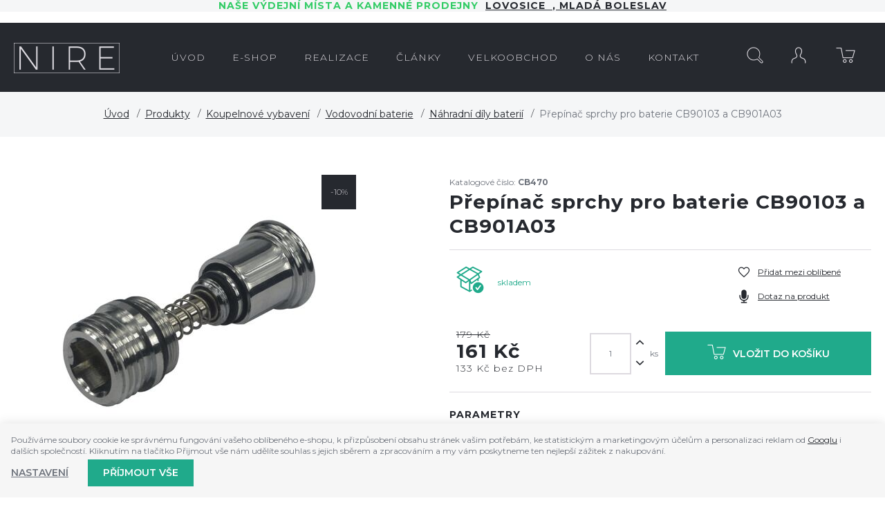

--- FILE ---
content_type: text/html; charset=UTF-8
request_url: https://www.nire.cz/prepinac-sprchy-pro-baterie-cb90103-a-cb901a03_z12507/
body_size: 9110
content:
<!DOCTYPE html>

<html class="no-js lang-cs" lang="cs">
<head>
   
      <meta charset="utf-8">
      
                     <meta name="viewport" content="width=device-width, initial-scale=1">
               
      <meta http-equiv="X-UA-Compatible" content="IE=edge">
      <title>Přepínač sprchy pro baterie CB90103 a CB901A03 - NIRE - Prodejna, e-shop, realizace (velkoobchod i maloobchod)</title>
      
   <link href="https://fonts.googleapis.com/css?family=Montserrat:300,400,600,700&amp;subset=latin-ext" rel="stylesheet">

         
         
            <link rel="stylesheet" href="/web/build/app.d3b852df.css">
         
      

      <script src="/common/static/js/sentry-6.16.1.min.js"></script>

<script>
   Sentry.init({
      dsn: 'https://bdac53e35b1b4424b35eb8b76bcc2b1a@sentry.wpj.cz/9',
      allowUrls: [
         /www\.nire\.cz\//
      ],
      denyUrls: [
         // Facebook flakiness
         /graph\.facebook\.com/i,
         // Facebook blocked
         /connect\.facebook\.net\/en_US\/all\.js/i,
         // Chrome extensions
         /extensions\//i,
         /^chrome:\/\//i,
         /kupshop\.local/i
      ],
      beforeSend(event) {
         if (!/FBA[NV]|PhantomJS|SznProhlizec/.test(window.navigator.userAgent)) {
            return event;
         }
      },
      ignoreErrors: [
         // facebook / ga + disabled cookies
         'fbq is not defined',
         'Can\'t find variable: fbq',
         '_gat is not defined',
         'AW is not defined',
         'Can\'t find variable: AW',
         'url.searchParams.get', // gtm koza
         // localstorage not working in incoginto mode in iOS
         'The quota has been exceeded',
         'QuotaExceededError',
         'Undefined variable: localStorage',
         'localStorage is null',
         'The operation is insecure',
         "Failed to read the 'localStorage'",
         "gtm_",
         "Can't find variable: glami",
      ]
   });

   Sentry.setTag("web", "prod_nire_db");
   Sentry.setTag("wbpck", 1);
   Sentry.setTag("adm", 0);
   Sentry.setTag("tpl", "k");
   Sentry.setTag("sentry_v", "6.16.1");
</script>

      <script>
   window.wpj = window.wpj || {};
   wpj.onReady = wpj.onReady || [];
   wpj.jsShop = wpj.jsShop || {events:[]};

   window.dataLayer = window.dataLayer || [];
   function gtag() {
      window.dataLayer.push(arguments);
   }
   window.wpj.cookie_bar_send = false;

   wpj.getCookie = (sKey) => decodeURIComponent(
      document.cookie.replace(
         new RegExp(
            '(?:(?:^|.*;)\\s*' +
            encodeURIComponent(sKey).replace(/[\-\.\+\*]/g, '\\$&') +
            '\\s*\\=\\s*([^;]*).*$)|^.*$'
         ),
         '$1'
      )
   ) || null;

   </script>

<script>
   wpj.data = wpj.data || { };

   
   

   

   
</script>



      
         <meta name="author" content="NIRE">
      

      <meta name="web_author" content="wpj.cz">

      
         <meta name="description" content="Náhradní přepínač sprchy pro vanovou baterii bez otočného ramínka. Přepínač je vyroben z kvalitní pochromované mosazi. Přepínač sprchy je určen pro baterie">
      
      
                     <meta name="robots" content="index, follow">
               
      
         <link rel="canonical" href="https://www.nire.cz/prepinac-sprchy-pro-baterie-cb90103-a-cb901a03_z12507/">
   

            
      
         <link rel="shortcut icon" href="/templates/images/favicon.ico">
      

      <link rel="Contents" href="/mapa-stranek/" type="text/html">
      <link rel="Search" href="/vyhledavani/" type="text/html">

               <meta name="google-site-verification" content="EstrEGupAHJb8pe3OR60xkueON8Dq-deecHMopVUS3o">
      
      
      
      
               

            

   

              
</head>

<body>






   
                <div class="alert alert-info alert-dismissible text-center infopanel "
        data-infopanel="1"
        data-version="37" data-nosnippet>
               <h4 style="text-align:center"><strong><span style="color:#33cc66">Naše výdejní místa a kamenné prodejny  </span><a href="http://koupelnylovosice.cz" target="_blank">LOVOSICE  </a>,<a href="http://www.marpadesign.cz" target="_blank"> Mladá Boleslav</a></strong></h4>
                     <button type="button" class="close" data-infopanel-close="1" aria-label="Zavřít">
            <span class="fc lightbox_close"></span>
         </button>
         </div>
   <script>
      var $localInfoPanelsData = {};
      var $infoPanel = null;

      if (window.localStorage.getItem('info_panels')) {
         $localInfoPanelsData = JSON.parse(window.localStorage.getItem('info_panels'));
         $infoPanel = $localInfoPanelsData['info-panel-1'];
      }

      if ($infoPanel && $infoPanel['version'] >= "37") {
         var $infoElements = document.querySelectorAll('[data-infopanel="1"]');
         $infoElements.forEach(element => {
            element.remove();
         });
      }
   </script>

         
            <div class="header bg-sec">
      <div class="container">
         <div class="row pos-rel">
            <div class="logo-block col-lg-2 col-sm-6 col-xs-5 p-r-0">
               
                  <a href="/" title="NIRE vše pro Vaší koupelnu i kotelnu." class="logo">
                     <img src="/templates/images/logo.png" class="img-responsive">
                  </a>
               
            </div>


            <div class="col-lg-8">
               <div class="header-menu">
                  
<div id="menu-top">
   
   <ul class="">
               <li class="">
            <a href="/"><span>Úvod</span></a>
                     </li>
               <li class="">
            <a href="/produkty_k265/"><span>e-shop</span></a>
                     </li>
               <li class="">
            <a href="/realizace/"><span>REALIZACE</span></a>
                     </li>
               <li class="">
            <a href="/clanky/2/novinky/"><span>Články</span></a>
                     </li>
               <li class="">
            <a href="/velkoobchod_p11.html"><span>Velkoobchod</span></a>
                     </li>
               <li class="">
            <a href="/o-firme"><span>O nás</span></a>
                     </li>
               <li class="">
            <a href="/kontakt_p1.html"><span>Kontakt</span></a>
                     </li>
         </ul>

</div>
               </div>
            </div>

            <div class="col-lg-2 col-sm-6 col-xs-7 p-l-0 display-table">

               <div class="header-search search-toggle">
                  <a class="" href="/vyhledavani/" data-search><i class="fc icons_search"></i></a>
               </div>

               <div class="header-login ">
                                       <a href="/prihlaseni/" class="login-link" data-login-link><i class="fc icons_user"></i></a>
                                 </div>

               <div class="header-cart ">
   <a href="/kosik/">
      <i class="fc icons_cart">
               </i>
   </a>
         <div class="header-cart-hover">
         <div data-reload="cartinfo-products">
                     </div>
      </div>
   </div>


               <div class="hidden-lg-up header-burger">
                  <a href="" data-burger><i class="fc fc-bars"></i></a>
               </div>

            </div>

         </div>
      </div>
   </div>
   <div class="pos-rel oc-w search-wrap">
      <div class="header-search-offcanvas">
         <div class="container">
            <form method="get" action="/vyhledavani/" class="form search display-table" id="sf">
    <div class="display-cell pos-rel">
        <input type="text" name="search" value="" maxlength="100" class="form-control autocomplete-control" placeholder="Hledaný výraz" id="search" autocomplete="off">
        <script id="productSearch" type="text/x-dot-template">
            
                {{? it.items.Produkty || it.items.Kategorie || it.items.Vyrobci  }}

                {{? it.items.Produkty }}
                <div class="ac-products">
                    <ul>
                        {{~it.items.Produkty.items :item :index}}
                        <li data-autocomplete-item="product">
                            <a href="/launch.php?s=redir&type=product&id={{=item.id}}">
                                {{? item.image }}
                                <img src="{{=item.image}}" alt="{{=item.label}}">
                                {{??}}
                                <img src="/templates/images/no-img.jpg" alt="{{=item.label}}">
                                {{?}}
                                <span>{{=item.label}}</span>
                            </a>
                        </li>
                        {{~}}
                    </ul>
                </div>
                {{?}}

                <div class="ac-side">
                    {{? it.items.Kategorie }}
                    <div class="ac-categories">
                        <h4>Kategorie</h4>
                        <ul>
                            {{~it.items.Kategorie.items :item :index}}
                            <li data-autocomplete-item="section">
                                <a href="/launch.php?s=redir&type=category&id={{=item.id}}">{{=item.label}}</a>
                            </li>
                            {{~}}
                        </ul>
                    </div>
                    {{?}}


                    {{? it.items.Vyrobci }}
                    <div class="ac-categories">
                        <h4>Značky</h4>
                        <ul>
                            {{~it.items.Vyrobci.items :item :index}}
                            <li data-autocomplete-item="section">
                                <a href="/launch.php?s=redir&type=producer&id={{=item.id}}">{{=item.label}}</a>
                            </li>
                            {{~}}
                        </ul>
                    </div>
                    {{?}}
                </div>

                <div class="ac-showall" data-autocomplete-item="show-all">
                    <a href="" class="btn btn-primary">Všechny výsledky</a>
                    <div class="clearfix"></div>
                </div>

                {{??}}
                <div class="p-a-1">
                    Žádný výsledek
                </div>
                {{?}}
            
        </script>
    </div>

    <div class="display-cell">
        <button name="submit" type="submit" value="Hledat" class="btn btn-primary btn-block">Hledat</button>
    </div>

    <div class="display-cell">
        <button class="search-toggle"><i class="fc lightbox_close"></i></button>
    </div>


</form>

<script>
   wpj.onReady.push(function(){
      $('#search').productSearch({ jumpToProduct: false });
   });
</script>

         </div>
      </div>
   </div>
   
      <div class="container-breadcrumbs">
         <div class="container">
            
   <div class="row">
      <div class="col-xs-12">
         <ul class="breadcrumb">
                                             <li><a href="/">Úvod</a></li>
                                                               <li><a href="/produkty_k265/">Produkty</a></li>
                                                               <li><a href="/produkty_k265/koupelnove-vybaveni_k314/">Koupelnové vybavení</a></li>
                                                               <li><a href="/produkty_k265/koupelnove-vybaveni_k314/vodovodni-baterie_k324/">Vodovodní baterie</a></li>
                                                               <li><a href="/produkty_k265/koupelnove-vybaveni_k314/vodovodni-baterie_k324/nahradni-dily-baterii_k330/">Náhradní díly baterií</a></li>
                                                               <li class="active">Přepínač sprchy pro baterie CB90103 a CB901A03</li>
                                       </ul>
      </div>
   </div>

         </div>
      </div>
   

   
   
   <div class="container">
      <div class="row page-product-detail">
         <h1 class="h2 col-xs-12 hidden-lg-up"><strong>Přepínač sprchy pro baterie CB90103 a CB901A03</strong></h1>

         <div class="col-lg-5 col-md-5 col-xs-12 product-images">

                           <span class="flags">
                                             <span class="flag flag-sale">-10%</span>
                     
                  
                                    </span>
            
                           <div class="product-photo  m-b-2">
                                       <a href="/data/tmp/0/6/4346_0.jpg?1638223645_1" title="CB470.jpg"
                        rel="gallery" data-src="variation-lightbox-image" data-variation-image-title>
                        <img src="/data/tmp/3/6/4346_3.jpg?1638223645_1"
                             alt="CB470.jpg" class="img-responsive"
                             data-src="variation-image">
                     </a>
                                 </div>
            
            

         </div>

         <div class="col-lg-6 col-md-6 col-xs-12 pull-right">
                           <p class="m-b-0">Katalogové číslo: <strong>CB470</strong></p>
                        <h1 class="h2 hidden-md-down"><strong>Přepínač sprchy pro baterie CB90103 a CB901A03</strong></h1>

                           <form action="/kosik/" method="get" role="form" id="buy-form">
                  <input type="hidden" name="act" value="add">
                  <input type="hidden" name="redir" value="1">
                  <input type="hidden" name="IDproduct" value="12507">
                  <div class="col-xs-12 p-x-0 product-social m-b-2">

                     <div class="display-table col-xl-8 col-lg-6 col-md-12 col-sm-6 col-xs-12">
                        <div class="display-cell">
                           <i class="box-icon delivery-0 fc icons_in_store"></i>
                        </div>
                        <div class="display-cell delivery-time-table">
                           <p>
                             <span class="delivery delivery-0">
                                 skladem
                             </span><br>
                           </p>
                        </div>
                     </div>

                     <div class="col-xl-4 col-lg-6 col-md-12 col-sm-6 col-xs-12">
                                                   <a class="btn-favourite btn-link cart-signin fc icons_favourite"
                              href="/launch.php?s=favorite&amp;IDp=12507">Přidat mezi oblíbené</a>
                        
                        <a href="" class="btn-favourite btn-link fc icons_microphone product-inquiry" data-btn="product-inquiry">Dotaz na
                           produkt</a>
                     </div>
                  </div>

                  <div class="col-xs-12 p-x-0">
                     <div class="col-xl-4 col-md-12 col-sm-4 price-wrap">
                                                   <p class="price-common">179 Kč</p>
                                                <p class="price-final">161 Kč
                                                   </p>
                        <p class="price-final-without-vat">133 Kč bez DPH
                        </p>
                     </div>

                     <div class="submit-block col-xl-8 col-md-12 col-sm-8 col-xs-12 p-x-0 text-right">
                        <input id="No" class="form-control orderInput disable-spinner" type="number" name="No"
                               value="1"
                               step="1" data-precision="0"
                               min="1"
                        >
                        <div class="buy_count">
                           <i class="fc icons_arrow_up plus_unit"></i>
                           <i class="fc icons_arrow_down minus_unit"></i>
                        </div>
                        <span class="unit">ks</span>

                        <button type="submit" value="Vložit do košíku" class="btn btn-primary btn-insert"
                                title="Vložit do košíku"><i class="fc icons_cart"></i>Vložit do košíku
                        </button>

                     </div>

                  </div>

                                       <div class="col-xs-12 p-x-0 params m-t-2 p-t-2">
                        <h4>Parametry</h4>
                        <table>
                                                         <tr>
                                 <td>Značka</td>
                                 <td class="text-right">
                                    Mereo                                 </td>
                              </tr>
                                                                                    <tr>
                                 <td>EAN</td>
                                 <td class="text-right">
                                    8594013124782
                                 </td>
                              </tr>
                                                                                    <tr>
                                 <td>Váha</td>
                                 <td class="text-right">9 kg</td>
                              </tr>
                                                      
                                                               
                              
                                                               <tr>
                                    <td>VO balení</td>
                                                                           <td class="text-right">1 </td>
                                                                     </tr>
                                                               <tr>
                                    <td>Materiál</td>
                                                                           <td class="text-right">pochromovaná mosaz </td>
                                                                     </tr>
                                                               <tr>
                                    <td>Dostupnost</td>
                                                                           <td class="text-right">skladem </td>
                                                                     </tr>
                                                               <tr>
                                    <td>Série</td>
                                                                           <td class="text-right">sonáta </td>
                                                                     </tr>
                                                               <tr>
                                    <td>Design</td>
                                                                           <td class="text-right">Oblý </td>
                                                                     </tr>
                                                                                 </table>
                     </div>
                                 </form>
                     </div>

         <div class="col-xs-12 pull-right">
            <div class="product-description m-t-3 m-b-2 col-xs-12 p-x-0">

               <h3 class="descr-title">Popis produktu</h3>

               Náhradní přepínač sprchy pro vanovou baterii bez otočného ramínka. Přepínač  je vyroben z kvalitní pochromované mosazi. Přepínač sprchy je určen pro baterie Sonáta.

               
                                 
               
                           </div>
         </div>

      </div>
   </div>
   


   <div class="footer">
      <div class="container">
         
            <div class="newsletter-wrap col-xs-12 p-x-0">
               <form name="login" method="post" action="/newsletter/?subscribe=1"
                     class="newsletter form-inline" data-recaptcha-lazy>
                  <div class="title col-xl-6 col-lg-5 col-md-7 col-xs-12 text-right">
                     <h4>Přihlaste se k odběru novinek</h4>
                     <p>nabízíme přes 200 druhů radiátorů</p>
                  </div>
                  <div class="form-group col-xl-6 col-lg-7 col-md-5 col-xs-12">
                     <div class="form-wrap">
                        <input class="form-control" type="email" name="email" value="" placeholder="@">
                        <button class="btn btn-primary fc icons_subscribe" type="submit" name="Submit"
                                value="" data-sitekey="6LfofPkUAAAAAG2prDjCHJz9V3VcHbuxtKhFiTWd" data-recaptcha="btn"></button>
                     </div>
                  </div>
               </form>
            </div>
         

         <div class="col-lg-9 col-xs-12 pull-right">
            



   
         <div class="first col-md-6 col-xs-12 border">
         <h4>Sortiment</h4>
                     
   <ul class="list-triangle">
                 <li >
             <a href="/produkty_k265/designove-radiatory_k227/"
                 >Designové radiátory</a>
          </li>
                 <li >
             <a href="https://www.nire.cz/produkty_k265/nerezove-radiatory_k294/"
                 >Nerezové radiátory</a>
          </li>
                 <li >
             <a href="/produkty_k265/prakticke-radiatory_k239/"
                 >Policové osoušeče</a>
          </li>
                 <li >
             <a href="/produkty_k265/prislusenstvi-k-radiatorum_k272/"
                 >Příslušenství</a>
          </li>
                 <li >
             <a href="/produkty_k265/hotelove-radiatory_k240/"
                 >Atypické radiátory</a>
          </li>
                 <li >
             <a href="/produkty_k265/topne-tyce_k244/"
                 >Topné tyče</a>
          </li>
                 <li >
             <a href="/produkty_k265/tepla-dlazba_k243/"
                 data-btn="contact-form">Teplá dlažba</a>
          </li>
                 <li >
             <a href="/produkty_k265/tryskove-vysousece_k249/"
                 >Tryskové vysoušeče</a>
          </li>
       
          </ul>

               </div>
               <div class="col-md-3 col-xs-12 border">
         <h4>Vše o nákupu</h4>
                     
   <ul class="list-triangle">
                 <li >
             <a href="/jak-nakupovat_p5.html"
                 >Jak nakupovat</a>
          </li>
                 <li >
             <a href="/doprava"
                 >Doprava a platba</a>
          </li>
                 <li >
             <a href="/obchodni-podminky"
                 >Obchodní podmínky</a>
          </li>
                 <li >
             <a href="/souhlas-se-zpracovanim-osobnich-udaju"
                 >GDPR</a>
          </li>
                 <li >
             <a href="/zpracovani-osobnich-udaju"
                 >GDPR zásady</a>
          </li>
                 <li >
             <a href="/reklamace"
                 >Reklamace</a>
          </li>
       
          </ul>

               </div>
               <div class="col-md-3 col-xs-12 border">
         <h4>O Nire</h4>
                     
   <ul class="list-triangle">
                 <li >
             <a href="/o-firme_p2.html"
                 >O nás</a>
          </li>
                 <li >
             <a href="/kontakt"
                 >Kontakt</a>
          </li>
       
                                <a href="https://www.facebook.com/nire2016/" target="_blank" class="facebook-link hidden-md-down">
                 <i class="fc icons_facebook"></i>
                 <span>Najdete nás na<br><strong>facebooku</strong></span>
              </a>
                     </ul>

               </div>
         


         </div>

         <div class="col-lg-3 hidden-md-down pull-left logos">
            <div class="row text-center">
               <img class="footer-logo img-responsive inline-block" src="/templates/images/logo_footer.png" alt="nire.cz">
            </div>
         </div>


         <div class="copyright col-xs-12 rel-pos">
            <p>
               © 2026 Ondřej Tauchman - NIRE - tel.: +420 737 536 526, e-mail: <a href="mailto:nire@nire.cz">nire@nire.cz</a>
            </p>
            <p>
               Shop máme od <a href="http://www.wpj.cz">wpj.cz</a> <span
                       class="full-version ">| 
         <a href="/view/desktop/">Klasická verze</a>
   </span>
               |<a href="" data-cookie-bar="open">Nastavení cookies</a>
            </p>
         </div>


      </div>
   </div>
   <div id="login" class="focus">
   <div class="focus-content focus-login ">
      <form method="post" action="/prihlaseni/">
         <a href="#" class="focus-close" data-focus="close">
            <span class="fc icons_close"></span>
         </a>
                     <h2 class="heading-center">Přihlášení</h2>
            <div class="form-group">
               <label for="log-login" class="control-label">E-mail</label>
               <input type="email" name="login" id="log-login" value="" class="form-control form-control--dark" required="">
            </div>
            <div class="form-group">
               <label for="log-password" class="control-label">Heslo</label>
               <input type="password" name="password" id="log-password" value="" class="form-control form-control--dark" required="">
            </div>
            <div class="form-group">
               <label class="custom-checkbox custom-control" for="log-remember">
                  <input type="checkbox" class="custom-control-input" name="remember" id="log-remember" value="1" checked>
                  <span class="custom-control-indicator"></span>
                  Zapamatovat si přihlášení
               </label>
            </div>
            <input type="hidden" name="url" value="/prepinac-sprchy-pro-baterie-cb90103-a-cb901a03_z12507/">
            <input class="btn btn-primary--yellow btn-primary btn-block btn-lg m-t-1 m-b-2" type="submit" value="Přihlásit se" name="Submit">
            <p class="text-center">Zapomněli jste heslo? <a href="/prihlaseni-heslo/">Pošleme Vám nové.</a><br>
               Jste tu poprvé? <a href="/registrace/">Vytvořte si nový účet.</a></p>
               </form>
   </div>
</div>



   
   
   
      <div class="focus product-inquiry">
      <div class="focus-content">
         <a href="#" class="focus-close" data-focus="close"> <span class="fc icons_close"></span> </a>
         <h2>Dotaz na produkt</h2>
         <a href="/formulare/dotaz-na-produkt/?url=https://www.nire.cz/prepinac-sprchy-pro-baterie-cb90103-a-cb901a03_z12507/&amp;subject=P%C5%99ep%C3%ADna%C4%8D%20sprchy%20pro%20baterie%20CB90103%20a%20CB901A03" data-ondemand>Načíst</a>
         <div data-reload="product_question" class="wrap"></div>
      </div>
   </div>
         

            <script>
      wpj.onReady.push(function() {
         $('.added-to-cart.focus').focus({
            opened: true
         })

         $('.added-to-favorites.focus').focus({
            opened: true
         })
      })
   </script>



   
   <script type="application/ld+json">
{
   "@context": "http://schema.org/",
   "@type": "Product",
   "name": "Přepínač sprchy pro baterie CB90103 a CB901A03",
   "productID": "12507",
         "image": [
         "https://www.nire.cz/data/tmp/0/6/4346_0.jpg?1638223645_1"            ],
            "description": "Náhradní přepínač sprchy pro vanovou baterii bez otočného ramínka. Přepínač je vyroben z kvalitní pochromované mosazi. Přepínač sprchy je určen pro baterie Sonáta.",
      
   
                                                                                                               "offers": {
      "@type": "Offer",
      "priceCurrency": "CZK",
      "price": "161",
      "priceValidUntil" : "2026-02-26",
      
      "availability": "http://schema.org/InStock",
      
      "shippingDetails": {
          "@type": "OfferShippingDetails",
          "shippingRate": {
            "@type": "MonetaryAmount",
            "value": "0",
            "currency": "CZK"
          },
          "shippingDestination": {
            "@type": "DefinedRegion",
            "addressCountry": "CZ"
          },
          "deliveryTime": {
            "@type": "ShippingDeliveryTime",
            "handlingTime": {
              "@type": "QuantitativeValue",
              "minValue": 0,
              "maxValue": 1,
              "unitCode": "DAY"
            },
            "transitTime": {
              "@type": "QuantitativeValue",
              "minValue": "0",
              "maxValue": "3",
              "unitCode": "DAY"
            }
          }
        }
   },
   "brand": {
      "@type": "Brand",
      "name": "Mereo"   }   ,
   "gtin13":"8594013124782"
      ,
   "sku":"12507"
   }

</script>

<script type="application/ld+json">
{
"@context": "http://schema.org",
"@type": "BreadcrumbList",
"itemListElement": [
                        {
            "@type": "ListItem",
            "position": 1,
            "item": {
               "@id": "https://www.nire.cz/produkty_k265/",
               "name": "Produkty"
            }
         }
                              , {
            "@type": "ListItem",
            "position": 2,
            "item": {
               "@id": "https://www.nire.cz/produkty_k265/koupelnove-vybaveni_k314/",
               "name": "Koupelnové vybavení"
            }
         }
                              , {
            "@type": "ListItem",
            "position": 3,
            "item": {
               "@id": "https://www.nire.cz/produkty_k265/koupelnove-vybaveni_k314/vodovodni-baterie_k324/",
               "name": "Vodovodní baterie"
            }
         }
                              , {
            "@type": "ListItem",
            "position": 4,
            "item": {
               "@id": "https://www.nire.cz/produkty_k265/koupelnove-vybaveni_k314/vodovodni-baterie_k324/nahradni-dily-baterii_k330/",
               "name": "Náhradní díly baterií"
            }
         }
                              , {
            "@type": "ListItem",
            "position": 5,
            "item": {
               "@id": "https://www.nire.cz/prepinac-sprchy-pro-baterie-cb90103-a-cb901a03_z12507/",
               "name": "Přepínač sprchy pro baterie CB90103 a CB901A03"
            }
         }
                  ]}
</script>





         <div id="cookieBara" class="cookiebara-wrapper cookiebar" style="display: none;"     data-cookiebar-preselect="y">
   <div data-cookie-bar="simple" class="cookiebar-simple">
            
         <p>
            Používáme soubory cookie ke správnému fungování vašeho oblíbeného e-shopu, k přizpůsobení obsahu stránek vašim potřebám,
               ke statistickým a marketingovým účelům a personalizaci reklam od <a href="https://business.safety.google/privacy/" target="blank">Googlu</a> i dalších společností.
               Kliknutím na tlačítko Přijmout vše nám udělíte souhlas s jejich sběrem a zpracováním a my vám poskytneme ten nejlepší zážitek z nakupování.
         </p>
            
                     <div class="cookiebar-btns cookiebar-btns-simple">
               <button data-cookie-bar="details" class="btn cookiebar-more ">Nastavení</button>
                              
                  <button data-cookie-bar="simpleAccept" class="btn btn-primary">Příjmout vše</button>
                           </div>
               
   </div>

   <div data-cookie-bar="advanced" class="cookiebar-advanced">
      <p class="h3">Vaše nastavení souborů cookie</p>
            <p>Zde máte možnost přizpůsobit <a href="/presmerovat/label/cookies_policy/" target="_blank">soubory cookie</a>
            v souladu s vlastními preferencemi a později podrobněji nastavit nebo kdykoli vypnout v patičce webu.</p>
            <label class="c-input c-checkbox custom-control custom-checkbox disabled">
         <input class="custom-control-input" type="checkbox" checked disabled>
         <span class="c-indicator custom-control-indicator"></span>
         <strong>Nezbytné</strong>
      </label>

      <p>Technické cookies jsou nezbytné pro správné fungování webu a všech funkcí, které nabízí.</p>

      <label class="c-input c-checkbox custom-control custom-checkbox">
         <input class="custom-control-input" type="checkbox" value="personalization_and_functionality_storage" name="social-media">
         <span class="c-indicator custom-control-indicator"></span>
         <strong>Preferenční</strong>
      </label>
      <p>Personalizaci provádíme na základě vámi prohlíženého zboží.
            Dále pak upravujeme zobrazovaný obsah podle toho, co vás zajímá.</p>

      <label class="c-input c-checkbox custom-control custom-checkbox">
         <input class="custom-control-input" type="checkbox" value="analytics_storage" name="social-media">
         <span class="c-indicator custom-control-indicator"></span>
         <strong>Statistické</strong>
      </label>
      <p>Tyto cookies nám umožňují měření výkonu našeho webu a za pomoci
            získaných dat pak můžeme zlepšovat zážitek z nakupování našim zákazníkům.</p>

      <label class="c-input c-checkbox custom-control custom-checkbox">
         <input class="custom-control-input" type="checkbox" value="ad_storage" name="social-media">
         <span class="c-indicator custom-control-indicator"></span>
         <strong>Reklamní</strong>
      </label>
      <p>Tyto cookies jsou využívány reklamními a sociálními sítěmi
            včetně Googlu pro přenos osobních údajů a personalizaci reklam, aby pro vás byly zajímavé.</p>
      
      <div class="cookiebar-btns cookiebar-btns-advanced">
         <button data-cookie-bar="custom" data-cookie-custom="allow-all" class="btn btn-primary">Přijmout vše</button>
         <button data-cookie-bar="advancedAccept" class="btn btn-secondary">Přijmout vybrané</button>
         <button data-cookie-bar="custom" class="btn btn-secondary">Zakázat vše</button>
      </div>
      
   </div>
</div>
   
<!-- Site JS -->

   <script crossorigin="anonymous" src="https://cdnjs.cloudflare.com/polyfill/v3/polyfill.min.js?features=default%2Cfetch%2CIntersectionObserver"></script>



   
      <script src="/web/build/runtime.371e2efb.js"></script><script src="/web/build/24.850348c7.js"></script><script src="/web/build/app.bdb4995c.js"></script>
      
      
   
   <script src="/web/build/product.7f7f348e.js"></script>

   
          
   <script type="text/javascript" src="/data/tmp/cache//bootstrapvalidator-cs-cz-309ef155cf387f19ab25c9abd3579b1a.js"></script>

   
   <script>
      wpj.onReady.processAll();
      
      

   // Zobraz submenu
   $('.search-toggle').click(function() {
      $('.header-search-offcanvas').toggleClass('active')
      $('.header-search-offcanvas .autocomplete-control').get(0).focus()
      return false
   })

   // footer mobile submenus
   $('.footer h4').on('click', function() {
      $(this).toggleClass('active')
      $(this).next('ul').toggleClass('active')
   })

   // zobrazeni kategorie active class
   $('.btn-show-goods').on('click', function() {
      $(this).toggleClass('active')
   })

   $('.searchresp.focus').focus()

   $('.header').on('click', '[data-search]', function(e) {
      var $dialog = $('.searchresp.focus')
      $dialog.focus('show')
      return false
   })


   
   </script>



   



         
    


   <!-- Seznam rtg-->
   <script type="text/javascript" src="https://c.seznam.cz/js/rc.js"></script>
   <script>
      function callSeznamRtgCode() {
         var retargetingConf = {
            rtgId: 51191,
                        itemId: "12507",
            pageType: "offerdetail",
                        rtgUrl: "www.nire.cz/prepinac-sprchy-pro-baterie-cb90103-a-cb901a03_z12507/",
            consent: wpj.storage.consents.isEnabled('ad_storage') ? 1 : 0
         };

         if (window.rc && window.rc.retargetingHit) {
            window.rc.retargetingHit(retargetingConf);
         }
      }

      wpj.onReady.push(function() {
         callSeznamRtgCode();

         document.addEventListener("consentsChange", function(e) {
            callSeznamRtgCode();
         });
      });
   </script>



   


      
      <!-- Start of Smartsupp Live Chat script -->
      <script type="text/javascript">
         var _smartsupp = _smartsupp || { }; 
         _smartsupp.key = '183f7b6cafb61d472a55ee178d48b561e90cb5e6';
         
         window.smartsupp||(function(d) {
            var s,c,o=smartsupp=function(){ o._.push(arguments)};o._=[];
            s=d.getElementsByTagName('script')[0];c=d.createElement('script');
            c.type='text/javascript';c.charset='utf-8';c.async=true;
            c.src='https://www.smartsuppchat.com/loader.js?';s.parentNode.insertBefore(c,s);
         })(document);
      </script>
   
   


   





   





   
</body>
</html>
